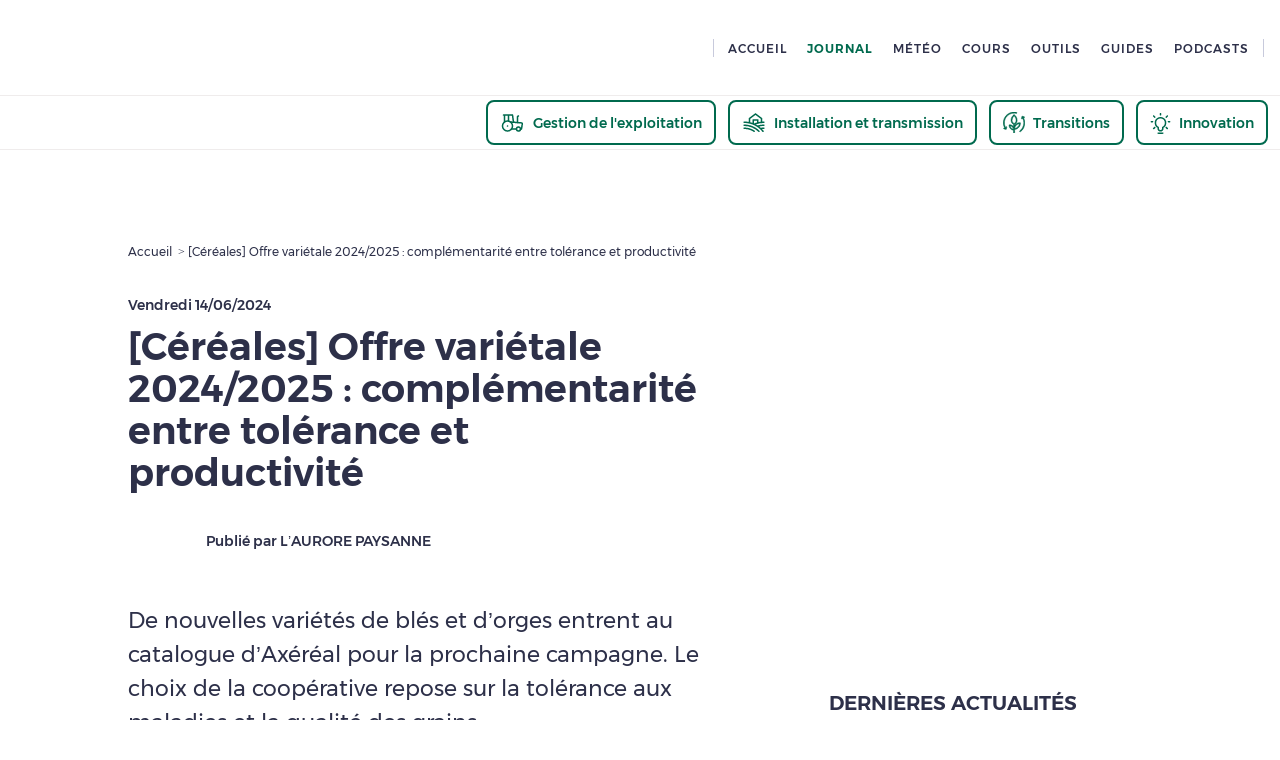

--- FILE ---
content_type: application/javascript
request_url: https://www.pleinchamp.com/_next/static/chunks/4141-c47e467a2a0cfa5d.js
body_size: 2865
content:
(self.webpackChunk_N_E=self.webpackChunk_N_E||[]).push([[4141],{4635:(e,t,r)=>{e.exports=r(5115)("length")},5115:e=>{e.exports=function(e){return function(t){return null==t?void 0:t[e]}}},11443:e=>{var t="\ud800-\udfff",r="[\\u0300-\\u036f\\ufe20-\\ufe2f\\u20d0-\\u20ff]",n="\ud83c[\udffb-\udfff]",o="[^"+t+"]",a="(?:\ud83c[\udde6-\uddff]){2}",i="[\ud800-\udbff][\udc00-\udfff]",l="(?:"+r+"|"+n+")?",u="[\\ufe0e\\ufe0f]?",c="(?:\\u200d(?:"+[o,a,i].join("|")+")"+u+l+")*",s=RegExp(n+"(?="+n+")|"+("(?:"+[o+r+"?",r,a,i,"["+t+"]"].join("|"))+")"+(u+l+c),"g");e.exports=function(e){for(var t=s.lastIndex=0;s.test(e);)++t;return t}},13051:(e,t,r)=>{var n=r(60524);e.exports=function(e){var t=n(e),r=t%1;return t==t?r?t-r:t:0}},19143:(e,t,r)=>{var n=r(89950),o=r(28654);e.exports=function(e){return o(e)&&"[object RegExp]"==n(e)}},41155:(e,t,r)=>{var n=r(4635),o=r(51480),a=r(11443);e.exports=function(e){return o(e)?a(e):n(e)}},59095:e=>{e.exports=function(e){for(var t=-1,r=null==e?0:e.length,n=0,o=[];++t<r;){var a=e[t];a&&(o[n++]=a)}return o}},60524:(e,t,r)=>{var n=r(52782),o=1/0;e.exports=function(e){return e?(e=n(e))===o||e===-o?(e<0?-1:1)*17976931348623157e292:e==e?e:0:0===e?e:0}},67140:(e,t,r)=>{"use strict";r.d(t,{Ay:()=>u});var n=r(14232),o=function(){return(o=Object.assign||function(e){for(var t,r=1,n=arguments.length;r<n;r++)for(var o in t=arguments[r])Object.prototype.hasOwnProperty.call(t,o)&&(e[o]=t[o]);return e}).apply(this,arguments)},a=function(e){var t=e.animate,r=e.backgroundColor,a=void 0===r?"#f5f6f7":r,i=e.backgroundOpacity,l=void 0===i?1:i,u=e.baseUrl,c=void 0===u?"":u,s=e.children,f=e.foregroundColor,d=e.foregroundOpacity,p=e.gradientRatio,h=void 0===p?2:p,v=e.uniqueKey,g=e.rtl,m=e.speed,x=e.style,y=e.title,b=void 0===y?"Loading...":y,E=e.beforeMask,w=void 0===E?null:E,O=function(e,t){var r={};for(var n in e)Object.prototype.hasOwnProperty.call(e,n)&&0>t.indexOf(n)&&(r[n]=e[n]);if(null!=e&&"function"==typeof Object.getOwnPropertySymbols)for(var o=0,n=Object.getOwnPropertySymbols(e);o<n.length;o++)0>t.indexOf(n[o])&&Object.prototype.propertyIsEnumerable.call(e,n[o])&&(r[n[o]]=e[n[o]]);return r}(e,["animate","backgroundColor","backgroundOpacity","baseUrl","children","foregroundColor","foregroundOpacity","gradientRatio","uniqueKey","rtl","speed","style","title","beforeMask"]),R=v||Math.random().toString(36).substring(6),C="".concat(R,"-diff"),j="".concat(R,"-animated-diff"),k="".concat(R,"-aria"),A="".concat(-1*h," 0");return(0,n.createElement)("svg",o({"aria-labelledby":k,role:"img",style:o(o({},void 0===x?{}:x),void 0!==g&&g?{transform:"scaleX(-1)"}:null)},O),b?(0,n.createElement)("title",{id:k},b):null,w&&(0,n.isValidElement)(w)?w:null,(0,n.createElement)("rect",{role:"presentation",x:"0",y:"0",width:"100%",height:"100%",clipPath:"url(".concat(c,"#").concat(C,")"),style:{fill:"url(".concat(c,"#").concat(j,")")}}),(0,n.createElement)("defs",null,(0,n.createElement)("clipPath",{id:C},s),(0,n.createElement)("linearGradient",{id:j,gradientTransform:"translate(".concat(A,")")},(0,n.createElement)("stop",{offset:"0%",stopColor:a,stopOpacity:l}),(0,n.createElement)("stop",{offset:"50%",stopColor:void 0===f?"#eee":f,stopOpacity:void 0===d?1:d}),(0,n.createElement)("stop",{offset:"100%",stopColor:a,stopOpacity:l}),(void 0===t||t)&&(0,n.createElement)("animateTransform",{attributeName:"gradientTransform",type:"translate",values:"".concat(A,"; 0 0; ").concat("".concat(h," 0")),dur:"".concat(void 0===m?1.2:m,"s"),repeatCount:"indefinite"}))))},i=function(e){return e.children?(0,n.createElement)(a,o({},e)):(0,n.createElement)(l,o({},e))},l=function(e){return(0,n.createElement)(i,o({viewBox:"0 0 476 124"},e),(0,n.createElement)("rect",{x:"48",y:"8",width:"88",height:"6",rx:"3"}),(0,n.createElement)("rect",{x:"48",y:"26",width:"52",height:"6",rx:"3"}),(0,n.createElement)("rect",{x:"0",y:"56",width:"410",height:"6",rx:"3"}),(0,n.createElement)("rect",{x:"0",y:"72",width:"380",height:"6",rx:"3"}),(0,n.createElement)("rect",{x:"0",y:"88",width:"178",height:"6",rx:"3"}),(0,n.createElement)("circle",{cx:"20",cy:"20",r:"20"}))};let u=i},68551:(e,t,r)=>{"use strict";r.d(t,{A:()=>p});var n=r(14232),o=r(66913),a=r(99351),i=r(61013),l=r(89335),u=r(89417),c=r(37876);function s(e){return parseInt(e,10)||0}let f={shadow:{visibility:"hidden",position:"absolute",overflow:"hidden",height:0,top:0,left:0,transform:"translateZ(0)"}};function d(e){return function(e){for(let t in e)return!1;return!0}(e)||0===e.outerHeightStyle&&!e.overflowing}let p=n.forwardRef(function(e,t){let{onChange:r,maxRows:p,minRows:h=1,style:v,value:g,...m}=e,{current:x}=n.useRef(null!=g),y=n.useRef(null),b=(0,a.A)(t,y),E=n.useRef(null),w=n.useRef(null),O=n.useCallback(()=>{let t=y.current,r=w.current;if(!t||!r)return;let n=(0,u.A)(t).getComputedStyle(t);if("0px"===n.width)return{outerHeightStyle:0,overflowing:!1};r.style.width=n.width,r.value=t.value||e.placeholder||"x","\n"===r.value.slice(-1)&&(r.value+=" ");let o=n.boxSizing,a=s(n.paddingBottom)+s(n.paddingTop),i=s(n.borderBottomWidth)+s(n.borderTopWidth),l=r.scrollHeight;r.value="x";let c=r.scrollHeight,f=l;return h&&(f=Math.max(Number(h)*c,f)),p&&(f=Math.min(Number(p)*c,f)),{outerHeightStyle:(f=Math.max(f,c))+("border-box"===o?a+i:0),overflowing:1>=Math.abs(f-l)}},[p,h,e.placeholder]),R=(0,l.A)(()=>{let e=y.current,t=O();if(!e||!t||d(t))return!1;let r=t.outerHeightStyle;return null!=E.current&&E.current!==r}),C=n.useCallback(()=>{let e=y.current,t=O();if(!e||!t||d(t))return;let r=t.outerHeightStyle;E.current!==r&&(E.current=r,e.style.height="".concat(r,"px")),e.style.overflow=t.overflowing?"hidden":""},[O]),j=n.useRef(-1);return(0,i.A)(()=>{let e,t=(0,o.A)(C),r=null==y?void 0:y.current;if(!r)return;let n=(0,u.A)(r);return n.addEventListener("resize",t),"undefined"!=typeof ResizeObserver&&(e=new ResizeObserver(()=>{R()&&(e.unobserve(r),cancelAnimationFrame(j.current),C(),j.current=requestAnimationFrame(()=>{e.observe(r)}))})).observe(r),()=>{t.clear(),cancelAnimationFrame(j.current),n.removeEventListener("resize",t),e&&e.disconnect()}},[O,C,R]),(0,i.A)(()=>{C()}),(0,c.jsxs)(n.Fragment,{children:[(0,c.jsx)("textarea",{value:g,onChange:e=>{x||C();let t=e.target,n=t.value.length,o=t.value.endsWith("\n"),a=t.selectionStart===n;o&&a&&t.setSelectionRange(n,n),r&&r(e)},ref:b,rows:h,style:v,...m}),(0,c.jsx)("textarea",{"aria-hidden":!0,className:e.className,readOnly:!0,ref:w,tabIndex:-1,style:{...f.shadow,...v,paddingTop:0,paddingBottom:0}})]})})},69364:(e,t,r)=>{var n=r(59038),o=r(21854),a=r(51480),i=r(98825),l=r(75151),u=r(41155),c=r(82180),s=r(13051),f=r(12438),d=/\w*$/;e.exports=function(e,t){var r=30,p="...";if(i(t)){var h="separator"in t?t.separator:h;r="length"in t?s(t.length):r,p="omission"in t?n(t.omission):p}var v=(e=f(e)).length;if(a(e)){var g=c(e);v=g.length}if(r>=v)return e;var m=r-u(p);if(m<1)return p;var x=g?o(g,0,m).join(""):e.slice(0,m);if(void 0===h)return x+p;if(g&&(m+=x.length-m),l(h)){if(e.slice(m).search(h)){var y,b=x;for(h.global||(h=RegExp(h.source,f(d.exec(h))+"g")),h.lastIndex=0;y=h.exec(b);)var E=y.index;x=x.slice(0,void 0===E?m:E)}}else if(e.indexOf(n(h),m)!=m){var w=x.lastIndexOf(h);w>-1&&(x=x.slice(0,w))}return x+p}},75151:(e,t,r)=>{var n=r(19143),o=r(99969),a=r(72115),i=a&&a.isRegExp;e.exports=i?o(i):n}}]);